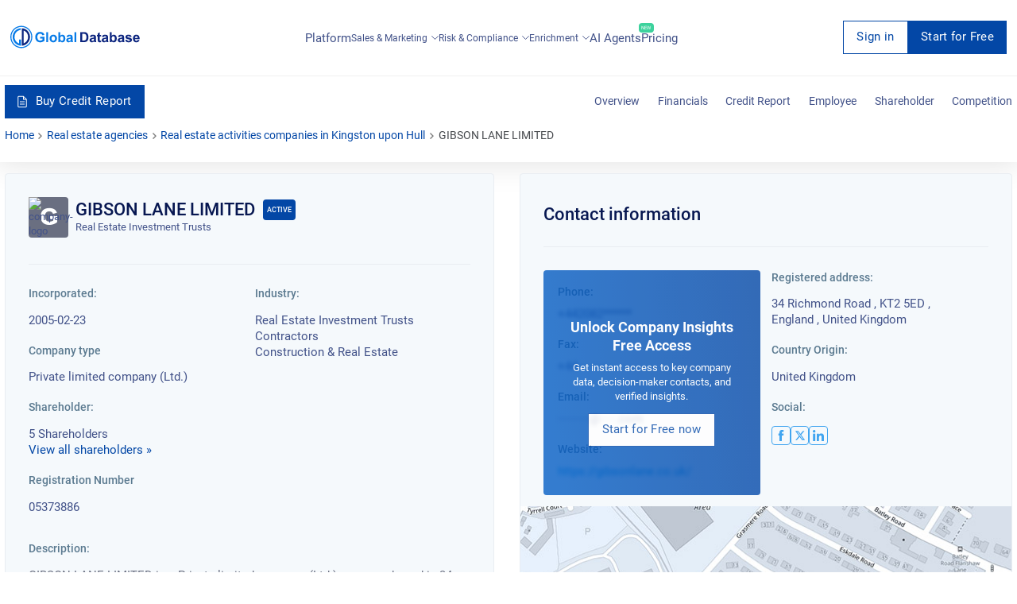

--- FILE ---
content_type: text/html; charset=utf-8
request_url: https://overlead.net/api/image/info
body_size: -121
content:
v1z314540516l7t5aziqaaajvhwskwyxku4n2sce3ofns8fg7asvj3irbqf8n